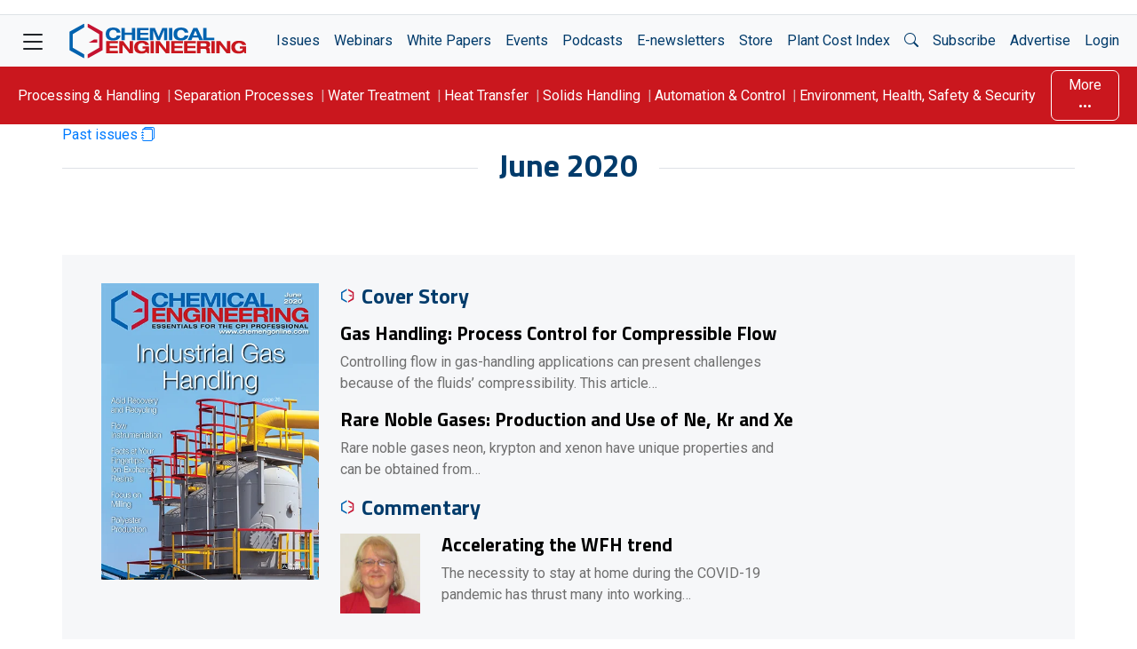

--- FILE ---
content_type: text/html; charset=utf-8
request_url: https://www.google.com/recaptcha/api2/aframe
body_size: 266
content:
<!DOCTYPE HTML><html><head><meta http-equiv="content-type" content="text/html; charset=UTF-8"></head><body><script nonce="_SW-SwH7M-oxMCGP7Wjcpw">/** Anti-fraud and anti-abuse applications only. See google.com/recaptcha */ try{var clients={'sodar':'https://pagead2.googlesyndication.com/pagead/sodar?'};window.addEventListener("message",function(a){try{if(a.source===window.parent){var b=JSON.parse(a.data);var c=clients[b['id']];if(c){var d=document.createElement('img');d.src=c+b['params']+'&rc='+(localStorage.getItem("rc::a")?sessionStorage.getItem("rc::b"):"");window.document.body.appendChild(d);sessionStorage.setItem("rc::e",parseInt(sessionStorage.getItem("rc::e")||0)+1);localStorage.setItem("rc::h",'1764403742374');}}}catch(b){}});window.parent.postMessage("_grecaptcha_ready", "*");}catch(b){}</script></body></html>

--- FILE ---
content_type: text/css
request_url: https://www.chemengonline.com/wp-content/plugins/frontend-reset-password/assets/css/password-lost.css?ver=6.8.2
body_size: 170
content:
.disblock { display: block; }
.som-password-sent-message {
	margin-bottom: 50px;
	padding: 15px;
	border: 2px solid #2679ce;
	border-radius: 4px;
	background-color: #2679ce;
	color: #fff;
	position: relative;
	display: table;
	width: 100%;
}
.lostpassword-submit {
	margin-bottom: 2rem;
}
.som-password-error-message {
	background-color: #2679ce;
	border-color: #2679ce;
	padding-left: 10px;
}
.som-password-sent-message span {
	display: table-cell;
	vertical-align: middle;
}
.sompass-submit-loading {
	display: inline-block;
	display: none;
}
.sompass-submit-loading.submitted {
	display: inline-block;
	padding-left: 10px;
	height: 50px;
	line-height: 50px;
}
.sompass-submit-loading img { display: inline; }
#lostpasswordform #somfrp_user_info { display: block; }

/* CJS */
#reset-pass-submit {
	margin: 10px 0 0 0;
}
#somfrp_user_info {
	width: 250px;
}

.somfrp-password-wrapper {
	width: 200px;
	max-width: 400px;
	margin-bottom: 10px;
}

.somfrp-password-wrapper input[type="password"].som-password-input,
.somfrp-password-wrapper input[type="text"].som-password-input { width: 200px; }
.somfrp-password-wrapper input[type="password"].som-password-input,
.somfrp-password-wrapper input[type="text"].som-password-input { max-width: 400px; }

.somfrp-eye-toggle {
	position:absolute;
	right: 0px;
	top:50%;
	transform:translateY(-50%);
	cursor:pointer;
	background:none;
	border:0;
	padding:0;
	line-height:1;
	width:20px;
	height:20px;
	border:0; 
	background:none; 
	padding:0; 
	cursor:pointer; 
	line-height:1;
}

.somfrp-eye-toggle .somfrp-eye-off { display:none; }
.somfrp-eye-toggle.dashicons-hidden .somfrp-eye { display:none; }
.somfrp-eye-toggle.dashicons-hidden .somfrp-eye-off { display:inline-block; }

.password-requirements li {
	color: #999;
}
.password-requirements li.valid {
	color: green;
}
.password-requirements li.invalid {
	color: #c00;
}
/* CJS */



--- FILE ---
content_type: application/x-javascript
request_url: https://www.chemengonline.com/wp-content/plugins/ai-ad-management/assets/js/ad.min.js?ver=2.1.4
body_size: -362
content:
var e=document.createElement('div');
e.id='nqIUQgmCPlcK';
e.style.display='block';
e.style.top='-1000px';
e.style.left='-1000px';
e.style.height='1px';
e.style.position='absolute';
document.body.appendChild(e);

--- FILE ---
content_type: application/x-javascript
request_url: https://www.chemengonline.com/wp-content/plugins/ai-ad-management/assets/js/olytics.targeting.js?v=2.1.4
body_size: 342
content:
function olyDfpSetCookie(name, value, minutes) {
   var expires;
   if (minutes) {
      var date = new Date();
      date.setTime(date.getTime() + (minutes * 60 * 1000));
      expires = "; expires=" + date.toGMTString();
   }
   else {
      expires = "";
   }
   document.cookie = name + "=" + value + expires + "; path=/";
}

function olyDfpGrabCookie() {
   if (document.cookie.length > 0) {
      var c_name = "olytics_dfp_keys";
      c_start = document.cookie.indexOf(c_name + "=");
      if (c_start != -1) {
         c_start = c_start + c_name.length + 1;
         c_end = document.cookie.indexOf(";", c_start);
         if (c_end == -1) {
            c_end = document.cookie.length;
         }
         var value = unescape(document.cookie.substring(c_start, c_end));
         console.log("AI Ad Mgmt - Retrieving Olytics GAM targeting parameters from cookie: " + value);
         return value;
      }
   }
   return "";
}

window.olyticsDfpSegments = function(olyPayload) {
   //set the targeting params in our cookie
   var olyTSString = JSON.stringify(olyPayload);
   console.log("AI Ad Mgmt - Setting Olytics GAM targeting cookie with values: " + olyTSString);
   olyDfpSetCookie("olytics_dfp_keys", olyTSString, 1);
}

googletag.cmd.push(function() {
   var olyCDFP = typeof olyDfpGrabCookie === 'function' ?  olyDfpGrabCookie() : null;

   //set Olytics targeting from cookie (if any)
   if(olyCDFP) {
      var olyPayload = JSON.parse(olyCDFP);

      if(! olyPayload.length) {
         console.log('AI Ad Mgmt - No Olytics GAM targeting cookie parameters found.')
      }

      for (var olyKey = 0; olyKey < olyPayload.length; olyKey++) {
         console.log("AI Ad Mgmt - Setting Olytics GAM targeting parameters: " + olyPayload[olyKey].k + " = " + olyPayload[olyKey].v);
         googletag.pubads().setTargeting(olyPayload[olyKey].k, olyPayload[olyKey].v);
      }
   }
});

document.querySelector("#olyticsImport").addEventListener('load',function(){
   console.log('AI Ad Mgmt - Olytics loaded');
   window.olytics.loadDfpSegments();
});

--- FILE ---
content_type: text/javascript
request_url: https://www.chemengonline.com/wp-content/plugins/ai-osano-integration/assets/js/ai-osano-google-consent.js
body_size: -229
content:
window.dataLayer = window.dataLayer || [];
function gtag(){dataLayer.push(arguments);}
gtag('consent','default',{
   'ad_storage':'denied',
   'analytics_storage':'denied',
   'ad_user_data':'denied',
   'ad_personalization':'denied',
   'personalization_storage':'denied',
   'functionality_storage':'granted',
   'security_storage':'granted',
   'wait_for_update': 500
});
gtag("set", "ads_data_redaction", true);